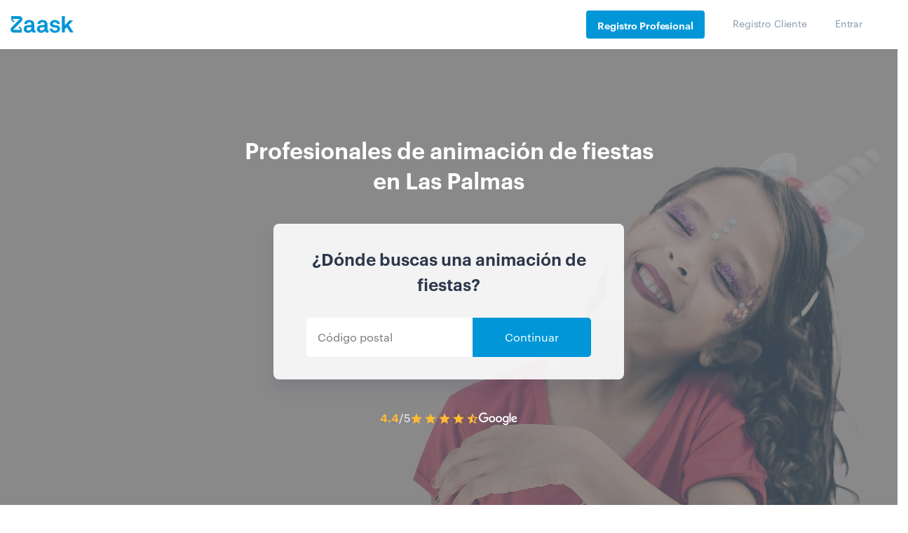

--- FILE ---
content_type: application/x-javascript
request_url: https://consentcdn.cookiebot.com/consentconfig/2f02ae25-52d0-412a-8de0-d92b1987361d/zaask.es/configuration.js
body_size: 171
content:
CookieConsent.configuration.tags.push({id:185560000,type:"script",tagID:"",innerHash:"",outerHash:"",tagHash:"6683469749751",url:"https://consent.cookiebot.com/uc.js",resolvedUrl:"https://consent.cookiebot.com/uc.js",cat:[1]});CookieConsent.configuration.tags.push({id:185560002,type:"script",tagID:"",innerHash:"",outerHash:"",tagHash:"10570001913986",url:"",resolvedUrl:"",cat:[4]});CookieConsent.configuration.tags.push({id:185560004,type:"script",tagID:"",innerHash:"",outerHash:"",tagHash:"11523713093186",url:"https://www.zaask.es/_next/static/chunks/commons.0d0e642b4d0efcf3313e.js",resolvedUrl:"https://www.zaask.es/_next/static/chunks/commons.0d0e642b4d0efcf3313e.js",cat:[1,2]});CookieConsent.configuration.tags.push({id:185560005,type:"script",tagID:"",innerHash:"",outerHash:"",tagHash:"8084999489941",url:"",resolvedUrl:"",cat:[1,5]});CookieConsent.configuration.tags.push({id:185560006,type:"script",tagID:"",innerHash:"",outerHash:"",tagHash:"3708136953931",url:"",resolvedUrl:"",cat:[5]});CookieConsent.configuration.tags.push({id:185560007,type:"script",tagID:"",innerHash:"",outerHash:"",tagHash:"13255424313782",url:"https://www.zaask.es/_next/static/BcARAJz49Mx0W3kOxYCB4/pages/auth/register.js",resolvedUrl:"https://www.zaask.es/_next/static/BcARAJz49Mx0W3kOxYCB4/pages/auth/register.js",cat:[1]});